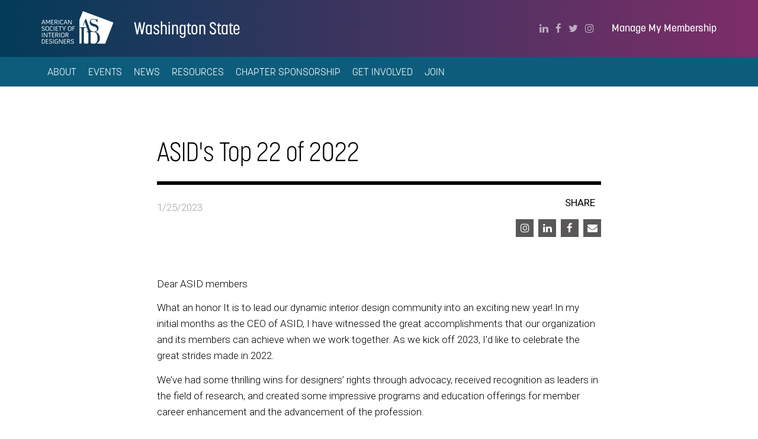

--- FILE ---
content_type: text/html; charset=UTF-8
request_url: https://wa.asid.org/news/asid-s-top-22-of-2022
body_size: 7855
content:
<!DOCTYPE html>
<html>
<head>
    <meta charset="utf-8"/>    <meta name="viewport" content="width=device-width, initial-scale=1.0">
    <script src="/lib24watch/js/plugins/jquery/jquery.min.js"></script><link rel="stylesheet" href="/theme_subdomain/css/bootstrap-themed.css"/><link rel="stylesheet" href="/css/cache/lessphp_3faf3ecfefadf743c4b5a61735125352055ecb47.css"/>        <title>
        ASID's Top 22 of 2022    </title>
    <link href="/theme_subdomain/favicon.ico" type="image/x-icon" rel="icon"/><link href="/theme_subdomain/favicon.ico" type="image/x-icon" rel="shortcut icon"/>
            <script src="/lib24watch/js/plugins/jquery/jquery-ui.min.js"></script><script src="/theme_subdomain/js/bootstrap.min.js"></script><script src="/theme_subdomain/js/core.js"></script><script src="/theme_subdomain/js/style-image-links.js"></script><script src="/js/nav-dropdowns.js"></script>        <!-- load the TypeKit font kit -->
    <script src="https://use.typekit.net/nby4uvq.js"></script>
    <script>try{Typekit.load({ async: true });}catch(e){}</script>

<style>
.navbar-main-iconblocks a[href="/idmag"] {
   text-transform:none;
}
</style><!-- Google Tag Manager -->
<script>(function(w,d,s,l,i){w[l]=w[l]||[];w[l].push({'gtm.start':
new Date().getTime(),event:'gtm.js'});var f=d.getElementsByTagName(s)[0],
j=d.createElement(s),dl=l!='dataLayer'?'&l='+l:'';j.async=true;j.src=
'https://www.googletagmanager.com/gtm.js?id='+i+dl;f.parentNode.insertBefore(j,f);
})(window,document,'script','dataLayer','GTM-NM7P8C4');</script>
<!-- End Google Tag Manager --><script src = "https://AMSID.informz.net/Admin31/common/Progress.js"></script><script>
//-------------------------------------------------------
var z_account = "341CAF57-C224-44F7-8E98-7FED74835104";
var z_collector = "AMSID.informz.net";
var z_cookieDomain = ".asid.org";
//-------------------------------------------------------
(function (e, o, n, r, t, a, s) { e[t] || (e.GlobalSnowplowNamespace = e.GlobalSnowplowNamespace || [], e.GlobalSnowplowNamespace.push(t), e[t] = function () { (e[t].q = e[t].q || []).push(arguments) }, e[t].q = e[t].q || [], a = o.createElement(n), s = o.getElementsByTagName(n)[0], a.async = 1, a.src = r, s.parentNode.insertBefore(a, s)) }(window, document, "script", "https://cdn.informz.net/web_trk/sp.js", "informz_trk")), informz_trk("newTracker", "infz", z_collector + "/web_trk/collector/", { appId: z_account, cookieDomain: z_cookieDomain }), informz_trk("setUserIdFromLocation", "_zs"), informz_trk("enableActivityTracking", 30, 15); informz_trk("trackPageView", null);
</script><meta name="facebook-domain-verification" content="h77m2ymgdkwg610cmyij8nquiq6jc9" /><style>
@media (min-width: 1200px) {
  .navbar-main-expanded .navbar-brand {
    margin-right: 0px; 
  }
}
.nav>li>a {
  padding-left: 10px;
  padding-right: 10px;
}
</style>

<!—For Multiview web program, DO NOT REMOVE - place this code in the header of your domain -->

<script src="https://assets.adobedtm.com/175f7caa2b90/492979d136f5/launch-0b0dd3de3a6b.min.js" async></script></head>
<body class="theme1">
<div class="headerstripe">

    <div class="container">

        <div class="headerstripe-brand">

            <a href="/" class="headerstripe-logo">American Society of Interior Designers</a>
            <div class="headerstripe-chaptername">
                <a href="/">Washington State</a>            </div>
        </div>

        <div class="headerstripe-links">

            <a href="https://www.asid.org/login" class="headerstripe-membership" target="_blank">Manage My Membership</a>    <ul class="headerstripe-social">
                    <li class="linkedin">
                <a href="https://www.linkedin.com/in/asid-washington-state-chapter-4823b3297/" title="LinkedIn" rel="external"><span class="fa fa-linkedin"></span></a>            </li>
                        <li class="facebook">
                <a href="https://www.facebook.com/profile.php?id=61556775070674" title="Facebook" rel="external"><span class="fa fa-facebook"></span></a>            </li>
                        <li class="twitter">
                <a href="https://twitter.com/ASID_WA_State" title="Twitter" rel="external"><span class="fa fa-twitter"></span></a>            </li>
                        <li class="instagram">
                <a href="https://www.instagram.com/asidwa/" title="Instagram" rel="external"><span class="fa fa-instagram"></span></a>            </li>
                </ul>
    
        </div>

    </div>

</div>


<nav class="chapter-smallnav">

    <div class="chapter-smallnav-main">

        <a href="#" class="chapter-smallnav-main-toggle"><span class="fa fa-bars"></span> Menu</a>
    </div>

    <div class="chapter-smallnav-flyout">
        <ul>
            
<li class="hastoggle">
            <div class="chapter-smallnav-toggle-row">
            <div class="chapter-smallnav-toggle-btn"></div>
            <a href="/about" class="chapter-smallnav-toggle-link">About</a>        </div>
        <ul>
            
<li class="">
    <a href="/staff/board-of-directors">Board of Directors</a></li>

<li class="">
    <a href="/about/message-from-the-president">Message From The President</a></li>
        </ul>
        </li>

<li class="hastoggle">
            <div class="chapter-smallnav-toggle-row">
            <div class="chapter-smallnav-toggle-btn"></div>
            <a href="/events" class="chapter-smallnav-toggle-link">Events</a>        </div>
        <ul>
            
<li class="">
    <a href="https://wa.asid.org/events/get-your-word-out">Get Your Word Out</a></li>
        </ul>
        </li>

<li class="">
    <a href="/news">News</a></li>

<li class="hastoggle">
            <div class="chapter-smallnav-toggle-row">
            <div class="chapter-smallnav-toggle-btn"></div>
            <a href="/resources" class="chapter-smallnav-toggle-link">Resources</a>        </div>
        <ul>
            
<li class="">
    <a href="https://wa.asid.org/awards" rel="external" target="_blank">2025 Design Excellence Awards</a></li>

<li class="">
    <a href="https://wa.asid.org/resources/mentorshipprogram">Mentorship Program</a></li>

<li class="">
    <a href="http://asidwa-jobs.careerwebsite.com/" rel="external" target="_blank">Jobs</a></li>
        </ul>
        </li>

<li class="">
    <a href="/chapter-sponsorships">Chapter Sponsorship</a></li>

<li class="hastoggle">
            <div class="chapter-smallnav-toggle-row">
            <div class="chapter-smallnav-toggle-btn"></div>
            <a href="/get-involved" class="chapter-smallnav-toggle-link">Get Involved</a>        </div>
        <ul>
            
<li class="">
    <a href="/get-involved/volunteer-contact-form">Volunteer Contact Form</a></li>

<li class="">
    <a href="/advocacy">Advocacy</a></li>
        </ul>
        </li>

<li class="">
    <a href="/join">Join</a></li>
            <li>
                <a href="https://www.asid.org/login" class="headerstripe-membership" target="_blank">Manage My Membership</a>            </li>
            <li>
                <a href="https://www.asid.org/find-an-ip" class="headerstripe-find-an-ip" target="_blank">Find an Industry Partner</a>            </li>
            <li class="chapter-smallnav-findapro">
                <a href="https://www.asid.org/find-a-pro" class="navbar-chapter-arrowlink">Find a Pro</a>            </li>
        </ul>
    </div>

</nav>


<nav class="navbar navbar-chapter">

    <div class="container">

        <div class="collapse navbar-collapse" id="bs-example-navbar-collapse-1">

            <ul class="nav navbar-nav navbar-left">
                
<li class="dropdown">
    <a href="/about" class="dropdown-toggle" data-dropdown="dropdown" role="button">About</a>        <ul class="dropdown-menu">
            <li>
    <a href="/staff/board-of-directors">Board of Directors</a></li>
<li>
    <a href="/about/message-from-the-president">Message From The President</a></li>
        </ul>
        </li>

<li class="dropdown">
    <a href="/events" class="dropdown-toggle" data-dropdown="dropdown" role="button">Events</a>        <ul class="dropdown-menu">
            <li>
    <a href="https://wa.asid.org/events/get-your-word-out">Get Your Word Out</a></li>
        </ul>
        </li>

<li>
    <a href="/news">News</a></li>

<li class="dropdown">
    <a href="/resources" class="dropdown-toggle" data-dropdown="dropdown" role="button">Resources</a>        <ul class="dropdown-menu">
            <li>
    <a href="https://wa.asid.org/awards" rel="external" target="_blank">2025 Design Excellence Awards</a></li>
<li>
    <a href="https://wa.asid.org/resources/mentorshipprogram">Mentorship Program</a></li>
<li>
    <a href="http://asidwa-jobs.careerwebsite.com/" rel="external" target="_blank">Jobs</a></li>
        </ul>
        </li>

<li>
    <a href="/chapter-sponsorships">Chapter Sponsorship</a></li>

<li class="dropdown">
    <a href="/get-involved" class="dropdown-toggle" data-dropdown="dropdown" role="button">Get Involved</a>        <ul class="dropdown-menu">
            <li>
    <a href="/get-involved/volunteer-contact-form">Volunteer Contact Form</a></li>
<li>
    <a href="/advocacy">Advocacy</a></li>
        </ul>
        </li>

<li>
    <a href="/join">Join</a></li>
            </ul>

        </div> <!-- .navbar-collapse -->

    </div> <!-- .container-fluid -->

</nav>
<div class="main-content-wrapper">
        <div class="blog-detail">

    <div class="container">

        
        <div class="row">
            <div class="col-md-10 col-md-offset-1 col-lg-8 col-lg-offset-2">
        
        <div class="blog-detail-title">ASID&#039;s Top 22 of 2022</div>

        <div class="blog-detail-metadata">
            <div class="blog-detail-metadata-date">
                1/25/2023            </div>
            <div class="blog-detail-metadata-share">
                <div class="icon-bar icon-bar-right">

        <p class="icon-bar-title">Share</p><p><ul><li>
            <a href="javascript:void(0);" title="Share on Instagram" onclick="copyInstagramContent('Check out this resource from American Society of Interior Designers: https://wa.asid.org/news/asid-s-top-22-of-2022 #ASID #InteriorDesign #Design'); return false;"><span class="fa fa-instagram"></span></a>        </li><li>
            <a href="https://www.linkedin.com/shareArticle?url=https%3A%2F%2Fwa.asid.org%2Fnews%2Fasid-s-top-22-of-2022" title="Share on LinkedIn" rel="external" target="_blank"><span class="fa fa-linkedin"></span></a>        </li><li>
            <a href="https://www.facebook.com/sharer/sharer.php?u=https%3A%2F%2Fwa.asid.org%2Fnews%2Fasid-s-top-22-of-2022" title="Share on Facebook" rel="external" target="_blank"><span class="fa fa-facebook"></span></a>        </li><li>
            <a href="mailto:?subject=Check+out+this+resource+from+American+Society+of+Interior+Designers&body=https%3A%2F%2Fwa.asid.org%2Fnews%2Fasid-s-top-22-of-2022" title="Share via email" target="_blank"><span class="fa fa-envelope"></span></a>        </li></ul></p>

</div>

<div id="instagram-notification" style="display: none; position: fixed; top: 50%; left: 50%; transform: translate(-50%, -50%); background: #fff; padding: 20px; border-radius: 8px; box-shadow: 0 4px 20px rgba(0,0,0,0.3); z-index: 9999; max-width: 300px; text-align: center; font-family: Arial, sans-serif;">
    <p style="margin: 0 0 15px 0; font-size: 14px; color: #333;">Article copied to clipboard - Press OK to open  Instagram, then paste to share.</p>
    <button onclick="closeInstagramNotification()" style="background: #405de6; color: white; border: none; padding: 8px 16px; border-radius: 4px; cursor: pointer; font-size: 12px;">OK</button>
</div>

<script>
function copyInstagramContent(caption) {
    // Copy caption to clipboard
    navigator.clipboard.writeText(caption).then(function() {
        showInstagramNotification();
    }).catch(function(err) {
        alert('Please copy this caption and paste into Instagram: ' + caption);
        window.open('https://www.instagram.com/', '_blank');
    });
}

function showInstagramNotification() {
    document.getElementById('instagram-notification').style.display = 'block';
}

function closeInstagramNotification() {
    document.getElementById('instagram-notification').style.display = 'none';
    window.open('https://www.instagram.com/', '_blank');
}
</script>
            </div>
        </div>

        </div></div>
    </div> <!-- .container -->

            <div class="blog-detail-body">
            <div class="container">
                
        <div class="row">
            <div class="col-md-10 col-md-offset-1 col-lg-8 col-lg-offset-2">
        <p>Dear ASID members</p>

<p>What an honor It is to lead our dynamic interior design community into an exciting new year! In my initial months as the CEO of ASID, I have witnessed the great accomplishments that our organization and its members can achieve when we work together. As we kick off 2023, I&rsquo;d like to celebrate the great strides made&nbsp;in 2022.</p>

<p>We&rsquo;ve had some thrilling wins for designers&rsquo; rights through advocacy, received recognition as leaders in the field of research, and created some impressive programs and education offerings for member career enhancement and the advancement of the profession.</p>

<p>Here are a few highlights of what we can do in a year, when we all work in partnership to shine a spotlight on the practice of interior design!</p>

<h3>ASID Improves Landscape for Interior Designers Nationwide</h3>

<p>ASID&rsquo;s Government and Public Affairs team represents interior designers in the&nbsp;<a href="https://www.asid.org/advocate-by-design/state-policy" target="_blank">fight for the profession</a> and protection from legislative and regulatory threats:</p>

<ol>
	<li>Wisconsin Follows in North Carolina&rsquo;s Footsteps by Establishing a <a href="https://www.asid.org/news/wisconsin-passes-historic-interior-design-initiative" target="_blank">Historic Interior Design Practice Law [Wisconsin Act 195]</a>; <!--[if mso]><p><br/>&nbsp;</p><![endif]--></li>
	<li>ASID&rsquo;s own Robin Stroebel was appointed to the new<a href="https://dsps.wi.gov/Pages/BoardsCouncils/AE/Default.aspx" target="_blank"> Examining Board of Architects, Landscape Architects, Professional Engineers, Designers, Professional Land Surveyors, and Registered Interior Designers</a> <!--[if mso]><p><br/>&nbsp;</p><![endif]--></li>
	<li>Illinois Continues the Legislative Momentum by Passing Another Comprehensive <a href="https://www.asid.org/news/illinois-bill-passage-continues-momentum-for-nationwide-wave-of-interior-design-legislation" target="_blank">Interior Design Practice Law [Illinois HB 4715]</a>; <!--[if mso]><p><br/>&nbsp;</p><![endif]--></li>
	<li>ASID endorses the &ldquo;Improving Library and Museum Facilities&rdquo; in the federal <a href="https://www.appropriations.senate.gov/imo/media/doc/LHHSFY23REPT.pdf" target="_blank">2023 Appropriations Bill (p. 303)</a>; and <!--[if mso]><p><br/>&nbsp;</p><![endif]--></li>
	<li>ASID serves on the <a href="https://www.businesswire.com/news/home/20220525005762/en/New-Coalition-Launches-on-Capitol-Hill-to-Advance-Policy-Push-for-Workplace-Health-and-Safety" target="_blank">Steering Committee</a> of the <a href="https://www.wellcertified.com/healthy-workplaces-coalition" target="_blank">Healthy Workplaces Coalition</a> which supports and advances federal policy aimed at helping businesses better afford and implement health and safety improvements in workplaces and across the built environment for the benefit of employees, customers, and the public. <!--[if mso]><p><br/>&nbsp;</p><![endif]--></li>
</ol>

<p><a href="https://www.asid.org/advocate-by-design/take-action" target="_blank">Get Involved &amp; Take Action</a> &ndash; Sign-up to receive action alerts, follow along on social media, donate to the Advocate by Design Council, and join ASID&rsquo;s push for policies that benefit, advance, and protect the interior design profession.</p>

<p style="text-align: center;"><a align="center" href="https://www.asid.org/advocate-by-design/state-policy" target="_blank"><img align="" alt="ID_laws_map_620_2421158.png" border="0" draggable="false" height="" hspace="0" src="https://maassets.higherlogic.com/image/ASID_/ID_laws_map_620_2421158.png" style="width: 620px; max-width: 100%; display: block; margin: 0px auto;" vspace="0" width="" /></a></p>

<p>ASID&rsquo;s Government and Public Affairs team also coordinates with other organizations to advance the profession by founding and leading an Interior Design Ethics Alliance (IDEA) Task Force that seeks to implement the first-ever North American Interior Design Codes of Ethics, Conduct, &amp; Responsibility.</p>

<h3>ASID Leads the Field with Industry Research</h3>

<p>ASID is the leading provider of research on the critical trends and information on topics impacting the future of interior design, such as:</p>

<ol start="6">
	<li><a href="https://www.asid.org/resources/resources/view/resource-center/332" target="_blank">ASID State of Interior Design</a></li>
	<!--[if mso]><table><tr><td><p>&nbsp;</p></td></tr></table><![endif]-->
	<li><a href="https://www.asid.org/resources/resources/view/resource-center/329" target="_blank">ASID Trends Report</a></li>
	<!--[if mso]><table><tr><td><p>&nbsp;</p></td></tr></table><![endif]-->
	<li><a href="https://www.asid.org/resources/resources/view/resource-center/330" target="_blank">ASID Economics Report</a></li>
	<!--[if mso]><table><tr><td><p>&nbsp;</p></td></tr></table><![endif]-->
	<li><a href="https://www.asid.org/insights-briefs" target="_blank">ASID INSIGHTS Briefs</a></li>
	<!--[if mso]><table><tr><td><p>&nbsp;</p></td></tr></table><![endif]-->
</ol>

<p style="text-align: center;"><br />
<img align="" alt="outllok_three_covers_620x115_2419177.png" border="0" draggable="false" height="" hspace="0" src="https://maassets.higherlogic.com/image/ASID_/outllok_three_covers_620x115_2419177.png" style="width: 620px; max-width: 100%; display: block; margin: 0px auto;" vspace="0" width="" /></p>

<h3>ASID Widely Recognized as Go-To Experts in Interior Design</h3>

<ol start="10">
	<li><b>Vogue</b> USA - Three articles featuring the ASID Trends Report

	<p>- <a href="https://www.vogue.com/article/stylish-and-sustainable-furniture-rental-companies-to-shop-this-earth-month" target="_blank">Stylish and Sustainable Furniture Rental Companies to Shop This Earth Month </a></p>
	&nbsp;

	<p>- <a href="https://www.vogue.com/article/from-infrared-saunas-to-meditation-corners-wellness-is-2022s-hottest-design-trend" target="_blank">From Infrared Saunas to Meditation Corners, &ldquo;Wellness&rdquo; Is 2022&rsquo;s Hottest Design Trend</a></p>
	&nbsp;

	<p>- <a href="https://www.vogue.com/slideshow/the-ultimate-bath-is-an-ode-to-the-worlds-most-luxurious-bathrooms" target="_blank">The Ultimate Bath Is an Ode to the World&rsquo;s Most Luxurious Bathrooms</a></p>
	</li>
	<!--[if mso]><table><tr><td><p>&nbsp;</p></td></tr></table><![endif]-->
	<li><b>Architectural Digest</b> USA<br />
	<a href="https://www.architecturaldigest.com/story/what-do-interior-designers-do" target="_blank">What Do Interior Designers Do? </a></li>
	<!--[if mso]><table><tr><td><p>&nbsp;</p></td></tr></table><![endif]-->
	<li><b>Fast Company</b><br />
	<a href="https://www.fastcompany.com/90805399/designer-hopes-new-year" target="_blank">7 designers on their hopes for the new year</a></li>
	<!--[if mso]><table><tr><td><p>&nbsp;</p></td></tr></table><![endif]-->
	<li><b>Business of Home USA</b><br />
	<a href="https://businessofhome.com/articles/10-questions-for-the-asid-s-new-ceo" target="_blank">10 questions for the ASID&rsquo;s new CEO</a></li>
	<!--[if mso]><table><tr><td><p>&nbsp;</p></td></tr></table><![endif]-->
</ol>

<h3>ASID Advances the Profession and Uplifts the Future of Design</h3>

<p>ASID creates opportunities to bring the design community together and recognize bright new talent.</p>

<ol start="14">
	<li>ASID hosted GATHER, the National Conference by ASID in Miami, FL. 815 registrants joined us in Miami, FL for the inaugural event, along with 100 speakers and 215 learning opportunities.</li>
	<!--[if mso]><table><tr><td><p>&nbsp;</p></td></tr></table><![endif]-->
	<li>Celebrated more than 50 award winners from eight programs</li>
	<!--[if mso]><table><tr><td><p>&nbsp;</p></td></tr></table><![endif]-->
	<li>ASID and the ASID Foundation distributed over $50,000 in scholarships and awards to outstanding students and educators.</li>
	<!--[if mso]><table><tr><td><p>&nbsp;</p></td></tr></table><![endif]-->
	<li>ASID hosted nearly 100 design leaders from across the country at the ASID Design Summit in Sonoma, CA to focus on the challenges and opportunities facing the profession and to support the work of four ASID strategic committees:<br />
	&middot; Committee on Climate, Health, and Equity<br />
	&middot; persity, Equity, and Inclusion Committee<br />
	&middot; IMPACT Network Committee<br />
	&middot; Committee on Adaptive Living</li>
	<!--[if mso]><table><tr><td><p>&nbsp;</p></td></tr></table><![endif]-->
</ol>

<p style="text-align: center;"><img align="" alt="awards_three_620x115_2421126.png" border="0" draggable="false" height="" hspace="0" src="https://maassets.higherlogic.com/image/ASID_/awards_three_620x115_2421126.png" style="width: 620px; max-width: 100%; display: block; margin: 0px auto;" vspace="0" width="" /></p>

<h3>ASID Provides Career Enhancing Opportunities</h3>

<p>We improve the professional body of knowledge for interior design through education and experiences provided to ASID Members and the design community.</p>

<ol start="18">
	<li><a href="https://learn.asid.org/" target="_blank">ASID Academy</a> &ndash; ASID expanded its offering of free CEUs and other valuable learning resources for members, growing to over 15,000 active users.</li>
	<!--[if mso]><table><tr><td><p>&nbsp;</p></td></tr></table><![endif]-->
	<li><a href="https://learn.asid.org/products/asid-virtual-internship-hub" target="_blank">ASID Virtual Internship</a> &ndash; The Summer 2022 Series provided independent, immersive learning experiences for over 192 students for the live webinars and 269 for the on-demand catalog of courses.</li>
	<!--[if mso]><table><tr><td><p>&nbsp;</p></td></tr></table><![endif]-->
	<li><a href="https://vimeo.com/754432214" target="_blank">GATHER 2022</a> &ndash; The National Conference by ASID provided nearly 100 learning opportunities from breakouts, workshops, pop-ups, and roundtables presented by nearly 90 subject matter experts.</li>
	<!--[if mso]><table><tr><td><p>&nbsp;</p></td></tr></table><![endif]-->
	<li>The <a href="https://learn.asid.org/products/designing-for-measurable-impact-asid-outcome-of-design-ood-101#tab-product_tab_overview" target="_blank">Outcome of Design program CEU</a>, &ldquo;Designing for Measurable Impact,&rdquo; debuted in March 2022 and reached over 700 attendees at various events throughout the year.</li>
	<!--[if mso]><table><tr><td><p>&nbsp;</p></td></tr></table><![endif]-->
	<li>ASID introduced <a href="https://www.asid.org/career/small-business-solutions" target="_blank">Small Business Solutions</a>, a suite of resources to help support interior designers&rsquo; businesses including a member retirement program, contracts, and educational offerings.</li>
	<!--[if mso]><table><tr><td><p>&nbsp;</p></td></tr></table><![endif]-->
</ol>

<p>I am so excited to see what the future holds for ASID and the interior design community. We are already planning a variety of new offerings.</p>

<p>I would welcome your feedback and thoughts. You can contact me at <a href="mailto:exec@asid.org" target="_blank">exec@asid.org</a></p>

<p>Wishing you a Happy New Year,</p>

<p><img align="left" alt="khoi_vo_signature" src="https://maassets.higherlogic.com/image/ASID_/khoi_vo_signature_200_2422389.jpg" style="width: 200px; max-width: 100%; display: block; margin: 0px auto;" vspace="0" width="" /></p>

<table style="width:100%;">
	<tbody>
		<tr>
			<td width="202px"><img align="" alt="Khoi Vo profile" border="0" draggable="false" height="" hspace="0" src="https://maassets.higherlogic.com/image/ASID_/Khoi_vo_200_2421194.jpg" style="width: 200px; max-width: 100%; display: block; margin: 0px auto;" vspace="0" width="" /></td>
			<td>&nbsp;</td>
			<td>
			<p>Khoi Vo<br />
			ASID Chief Executive Officer<br />
			American Society of Interior Designers</p>
			</td>
		</tr>
	</tbody>
</table>
</div></div>            </div>
        </div>
        
</div> <!-- .blog-detail -->
</div>
<footer class="page-footer">

    <div class="container container-footer">

        <div class="row">

            <div class="col-sm-6 col-md-8">

                <div class="row">

                    <div class="col-md-6">

                        <!-- logo/address -->
                        <div class="logo-name-wrap">
                            <div class="asid-logo"><span>American Society of Interior Designers</span></div>
                            <div class="chapter-name">
                                Washington State                            </div>
                        </div>
                                                    <div class="icon-block">
                                <div class="icon-block-icon"><span class="fa fa-map-marker"></span></div>
                                <div class="icon-block-body">
                                    5701 Sixth Avenue South<br>Suite 213<br>
                                    Seattle, WA 98108-2568                                </div>
                            </div>
                                                        <div class="icon-block">
                                <div class="icon-block-icon"><span class="fa fa-phone"></span></div>
                                <div class="icon-block-body">206-762-4313<br/>
                                                                    </div>
                            </div>
                                                        <div class="icon-block">
                                <div class="icon-block-icon"><span class="fa fa-envelope"></span></div>
                                <div class="icon-block-body"><a
                                        href="mailto:info@wa.asid.org">info@wa.asid.org</a>
                                </div>
                            </div>
                                                    <p class="page-footer-copyright">
                            &copy; 2026 American Society of Interior Designers
                            <a href="https://www.asid.org/policies" target="_blank">Policies</a>
                        </p>

                    </div>

                    <div class="col-md-6">
                        <!-- featured partner -->
                                            </div>

                </div> <!-- .row -->

            </div> <!-- .col -->

            <div class="col-sm-6 col-md-4">

                <div class="row">

                    <div class="col-sm-8 col-sm-offset-4 col-md-12 col-md-offset-0">

                        <div class="page-footer-nav-title">Quick Links</div>

                        <nav class="page-footer-nav">
                            <ul>
                                <li><a href="https://www.asid.org" target="_blank">ASID National</a></li>
                                <li><a href="/about">About</a></li>
                                <li><a href="/events">Events</a></li>
                                <li><a href="/news">News</a></li>
                                <li><a href="/resources">Resources</a></li>
                                <li><a href="/chapter-sponsorships">Chapter Sponsorship</a></li>
                                <li><a href="/get-involved">Get Involved</a></li>
                                <li><a href="/join">Join</a></li>
                            </ul>
                        </nav>

                    </div> <!-- .col -->

                </div> <!-- .row -->

            </div> <!-- .col -->

        </div> <!-- .row -->

    </div> <!-- .container -->

</footer>
<script src="/js/vendor/bootstrap-hover-dropdown/bootstrap-hover-dropdown.min.js"></script><script src="/theme_subdomain/js/main-nav.js"></script></body>
</html>


--- FILE ---
content_type: text/css
request_url: https://wa.asid.org/css/cache/lessphp_3faf3ecfefadf743c4b5a61735125352055ecb47.css
body_size: 2805
content:
body.theme1 .headerstripe{background-image:-webkit-linear-gradient(left, #023b58 0%, #7e2d68 100%);background-image:-o-linear-gradient(left, #023b58 0%, #7e2d68 100%);background-image:linear-gradient(to right, #023b58 0%, #7e2d68 100%);background-repeat:repeat-x;filter:progid:DXImageTransform.Microsoft.gradient(startColorstr='#ff023b58', endColorstr='#ff7e2d68', GradientType=1)}body.theme1 .chapter-smallnav{background-color:#0d5c7b}body.theme1 .chapter-smallnav .chapter-smallnav-flyout{background-color:#023b58}body.theme1 .chapter-smallnav .chapter-smallnav-flyout .chapter-smallnav-toggle-row .chapter-smallnav-toggle-btn{background-color:#046da3}body.theme1 .chapter-smallnav .chapter-smallnav-flyout .chapter-smallnav-findapro{background-color:#c51884}body.theme1 .navbar-chapter{background-color:#0d5c7b}body.theme1 .navbar-chapter .navbar-left>li.dropdown.open>a,body.theme1 .navbar-chapter .navbar-left>li.active>a,body.theme1 .navbar-chapter .navbar-left>li>a:hover{background-color:#023b58}body.theme1 .navbar-chapter .navbar-left>li.dropdown .dropdown-menu{background-color:#023b58}body.theme1 .navbar-chapter .navbar-left>li.dropdown .dropdown-menu>li:hover>ul{background-color:#023b58}body.theme1 .navbar-chapter .navbar-right>li>a{background-color:#c51884}body.theme1 .navbar-chapter .navbar-right>li>a:hover{background-color:#aa1572}body.theme1 .page-footer{background-image:-webkit-linear-gradient(left, #023b58 0%, #7e2d68 100%);background-image:-o-linear-gradient(left, #023b58 0%, #7e2d68 100%);background-image:linear-gradient(to right, #023b58 0%, #7e2d68 100%);background-repeat:repeat-x;filter:progid:DXImageTransform.Microsoft.gradient(startColorstr='#ff023b58', endColorstr='#ff7e2d68', GradientType=1)}body.theme2 .headerstripe{background-image:-webkit-linear-gradient(left, #572250 0%, #c51884 100%);background-image:-o-linear-gradient(left, #572250 0%, #c51884 100%);background-image:linear-gradient(to right, #572250 0%, #c51884 100%);background-repeat:repeat-x;filter:progid:DXImageTransform.Microsoft.gradient(startColorstr='#ff572250', endColorstr='#ffc51884', GradientType=1)}body.theme2 .chapter-smallnav{background-color:#023b58}body.theme2 .chapter-smallnav .chapter-smallnav-flyout{background-color:#792863}body.theme2 .chapter-smallnav .chapter-smallnav-flyout .chapter-smallnav-toggle-row .chapter-smallnav-toggle-btn{background-color:#b23b92}body.theme2 .chapter-smallnav .chapter-smallnav-flyout .chapter-smallnav-findapro{background-color:#0d5c7b}body.theme2 .navbar-chapter{background-color:#023b58}body.theme2 .navbar-chapter .navbar-left>li.dropdown.open>a,body.theme2 .navbar-chapter .navbar-left>li.active>a,body.theme2 .navbar-chapter .navbar-left>li>a:hover{background-color:#792863}body.theme2 .navbar-chapter .navbar-left>li.dropdown .dropdown-menu{background-color:#792863}body.theme2 .navbar-chapter .navbar-left>li.dropdown .dropdown-menu>li:hover>ul{background-color:#792863}body.theme2 .navbar-chapter .navbar-right>li>a{background-color:#0d5c7b}body.theme2 .navbar-chapter .navbar-right>li>a:hover{background-color:#0a475f}body.theme2 .page-footer{background-image:-webkit-linear-gradient(left, #572250 0%, #c51884 100%);background-image:-o-linear-gradient(left, #572250 0%, #c51884 100%);background-image:linear-gradient(to right, #572250 0%, #c51884 100%);background-repeat:repeat-x;filter:progid:DXImageTransform.Microsoft.gradient(startColorstr='#ff572250', endColorstr='#ffc51884', GradientType=1)}body.theme3 .headerstripe{background-image:-webkit-linear-gradient(left, #023b58 0%, #00adef 100%);background-image:-o-linear-gradient(left, #023b58 0%, #00adef 100%);background-image:linear-gradient(to right, #023b58 0%, #00adef 100%);background-repeat:repeat-x;filter:progid:DXImageTransform.Microsoft.gradient(startColorstr='#ff023b58', endColorstr='#ff00adef', GradientType=1)}body.theme3 .chapter-smallnav{background-color:#c51884}body.theme3 .chapter-smallnav .chapter-smallnav-flyout{background-color:#023b58}body.theme3 .chapter-smallnav .chapter-smallnav-flyout .chapter-smallnav-toggle-row .chapter-smallnav-toggle-btn{background-color:#046da3}body.theme3 .chapter-smallnav .chapter-smallnav-flyout .chapter-smallnav-findapro{background-color:#7e2d68}body.theme3 .navbar-chapter{background-color:#c51884}body.theme3 .navbar-chapter .navbar-left>li.dropdown.open>a,body.theme3 .navbar-chapter .navbar-left>li.active>a,body.theme3 .navbar-chapter .navbar-left>li>a:hover{background-color:#023b58}body.theme3 .navbar-chapter .navbar-left>li.dropdown .dropdown-menu{background-color:#023b58}body.theme3 .navbar-chapter .navbar-left>li.dropdown .dropdown-menu>li:hover>ul{background-color:#023b58}body.theme3 .navbar-chapter .navbar-right>li>a{background-color:#7e2d68}body.theme3 .navbar-chapter .navbar-right>li>a:hover{background-color:#672555}body.theme3 .page-footer{background-image:-webkit-linear-gradient(left, #023b58 0%, #00adef 100%);background-image:-o-linear-gradient(left, #023b58 0%, #00adef 100%);background-image:linear-gradient(to right, #023b58 0%, #00adef 100%);background-repeat:repeat-x;filter:progid:DXImageTransform.Microsoft.gradient(startColorstr='#ff023b58', endColorstr='#ff00adef', GradientType=1)}body.theme4 .headerstripe{background-image:-webkit-linear-gradient(left, #364143 0%, #a7abae 100%);background-image:-o-linear-gradient(left, #364143 0%, #a7abae 100%);background-image:linear-gradient(to right, #364143 0%, #a7abae 100%);background-repeat:repeat-x;filter:progid:DXImageTransform.Microsoft.gradient(startColorstr='#ff364143', endColorstr='#ffa7abae', GradientType=1)}body.theme4 .chapter-smallnav{background-color:#0d5c7b}body.theme4 .chapter-smallnav .chapter-smallnav-flyout{background-color:#023b58}body.theme4 .chapter-smallnav .chapter-smallnav-flyout .chapter-smallnav-toggle-row .chapter-smallnav-toggle-btn{background-color:#046da3}body.theme4 .chapter-smallnav .chapter-smallnav-flyout .chapter-smallnav-findapro{background-color:#c51884}body.theme4 .navbar-chapter{background-color:#0d5c7b}body.theme4 .navbar-chapter .navbar-left>li.dropdown.open>a,body.theme4 .navbar-chapter .navbar-left>li.active>a,body.theme4 .navbar-chapter .navbar-left>li>a:hover{background-color:#023b58}body.theme4 .navbar-chapter .navbar-left>li.dropdown .dropdown-menu{background-color:#023b58}body.theme4 .navbar-chapter .navbar-left>li.dropdown .dropdown-menu>li:hover>ul{background-color:#023b58}body.theme4 .navbar-chapter .navbar-right>li>a{background-color:#c51884}body.theme4 .navbar-chapter .navbar-right>li>a:hover{background-color:#aa1572}body.theme4 .page-footer{background-image:-webkit-linear-gradient(left, #364143 0%, #a7abae 100%);background-image:-o-linear-gradient(left, #364143 0%, #a7abae 100%);background-image:linear-gradient(to right, #364143 0%, #a7abae 100%);background-repeat:repeat-x;filter:progid:DXImageTransform.Microsoft.gradient(startColorstr='#ff364143', endColorstr='#ffa7abae', GradientType=1)}.headerstripe{background-image:-webkit-linear-gradient(left, #0f0 0%, #f0f 100%);background-image:-o-linear-gradient(left, #0f0 0%, #f0f 100%);background-image:linear-gradient(to right, #0f0 0%, #f0f 100%);background-repeat:repeat-x;filter:progid:DXImageTransform.Microsoft.gradient(startColorstr='#ff00ff00', endColorstr='#ffff00ff', GradientType=1);padding:18px 0 22px 0;color:#fff;font-family:"korolev","Helvetica Neue",Helvetica,Arial,sans-serif}.headerstripe a{background:inherit;color:inherit}.headerstripe a:hover,.headerstripe a:focus{background-color:inherit}.headerstripe a:hover,.headerstripe a:focus{color:inherit}.headerstripe .headerstripe-brand:before,.headerstripe .headerstripe-brand:after{content:" ";display:table}.headerstripe .headerstripe-brand:after{clear:both}.headerstripe .headerstripe-brand .headerstripe-logo{display:block;font:0/0 a;color:transparent;text-shadow:none;background-color:transparent;border:0;float:left}.headerstripe .headerstripe-brand .headerstripe-chaptername{font-family:"korolev-condensed","Helvetica Neue",Helvetica,Arial,sans-serif;font-weight:normal;font-size:29px;line-height:1;padding-top:15px}.headerstripe .headerstripe-links{line-height:1}.headerstripe .headerstripe-links:before,.headerstripe .headerstripe-links:after{content:" ";display:table}.headerstripe .headerstripe-links:after{clear:both}.headerstripe .headerstripe-links .headerstripe-social{float:right;list-style-type:none;padding:0;margin:0}.headerstripe .headerstripe-links .headerstripe-social:before,.headerstripe .headerstripe-links .headerstripe-social:after{content:" ";display:table}.headerstripe .headerstripe-links .headerstripe-social:after{clear:both}.headerstripe .headerstripe-links .headerstripe-social li{float:left}.headerstripe .headerstripe-links .headerstripe-social li:not(:first-child){margin-left:12px}.headerstripe .headerstripe-links .headerstripe-social li a{opacity:0.6}.headerstripe .headerstripe-links .headerstripe-social li a .social-link-label{display:none}.headerstripe .headerstripe-links .headerstripe-social li a:hover{opacity:1}.headerstripe .headerstripe-links .headerstripe-membership{float:right;display:block;font-weight:normal}.headerstripe .headerstripe-links .headerstripe-find-an-ip{float:right;display:block;font-weight:normal;padding-left:30px}@media (max-width:991px){.headerstripe .headerstripe-logo{width:58px;height:56px;background-image:url('/theme_subdomain/img/asid-logo-notext.png');margin-right:15px}.headerstripe .headerstripe-logo:hover{background-position:0 -56px}}@media (min-width:768px){.headerstripe .headerstripe-logo{width:121px;height:56px;background-image:url('/theme_subdomain/img/asid-logo-full.png');margin-right:35px}.headerstripe .headerstripe-logo:hover{background-position:0 -56px}}@media (max-width:767px){.headerstripe .headerstripe-links{display:none}}@media (min-width:768px) and (max-width:991px){.headerstripe:before,.headerstripe:after{content:" ";display:table}.headerstripe:after{clear:both}.headerstripe .headerstripe-brand{float:left;width:60%}.headerstripe .headerstripe-links{float:right;width:40%;padding-top:6px}.headerstripe .headerstripe-links .headerstripe-social{clear:right;margin-top:15px}}@media (min-width:992px){.headerstripe:before,.headerstripe:after{content:" ";display:table}.headerstripe:after{clear:both}.headerstripe .headerstripe-brand{float:left;width:50%}.headerstripe .headerstripe-links{float:right;width:50%;padding-top:21px}.headerstripe .headerstripe-links .headerstripe-social{margin-right:30px}}.chapter-smallnav{background-color:#69c;color:#fff;font-family:"korolev","Helvetica Neue",Helvetica,Arial,sans-serif;margin-bottom:15px}@media (min-width:992px){.chapter-smallnav{position:absolute;left:-10000px;top:auto;width:1px;height:1px;overflow:hidden}}.chapter-smallnav a{background:inherit;color:inherit}.chapter-smallnav a:hover,.chapter-smallnav a:focus{background-color:inherit}.chapter-smallnav a:hover,.chapter-smallnav a:focus{color:#f7e904}.chapter-smallnav .chapter-smallnav-main{color:#fff}.chapter-smallnav .chapter-smallnav-main:before,.chapter-smallnav .chapter-smallnav-main:after{content:" ";display:table}.chapter-smallnav .chapter-smallnav-main:after{clear:both}.chapter-smallnav .chapter-smallnav-main .chapter-smallnav-main-toggle{display:block;text-transform:uppercase;float:right;padding:10px 15px}.chapter-smallnav .chapter-smallnav-main .chapter-smallnav-main-toggle:hover,.chapter-smallnav .chapter-smallnav-main .chapter-smallnav-main-toggle:focus{color:inherit}.chapter-smallnav .chapter-smallnav-flyout{background-color:orange;padding:15px;display:none}.chapter-smallnav .chapter-smallnav-flyout ul{list-style-type:none;padding:0;margin:0 0 0 40px}.chapter-smallnav .chapter-smallnav-flyout ul li{margin:5px 0 5px 40px}.chapter-smallnav .chapter-smallnav-flyout ul li.hastoggle{margin-left:0}.chapter-smallnav .chapter-smallnav-flyout ul li.chapter-smallnav-findapro{margin-left:0;padding-left:40px}.chapter-smallnav .chapter-smallnav-flyout ul ul{display:none}.chapter-smallnav .chapter-smallnav-flyout ul li.open>ul{display:block}.chapter-smallnav .chapter-smallnav-flyout ul li.open>.chapter-smallnav-toggle-row .chapter-smallnav-toggle-btn{background-position:-232px 9px}.chapter-smallnav .chapter-smallnav-flyout>ul{margin-left:0}.chapter-smallnav .chapter-smallnav-flyout>ul>li{text-transform:uppercase;font-weight:600}.chapter-smallnav .chapter-smallnav-flyout>ul>li li{text-transform:none;font-weight:300}.chapter-smallnav .chapter-smallnav-flyout>ul>li.highlight a span{color:#000;background-color:#f7e904;padding:3px 5px}.chapter-smallnav .chapter-smallnav-flyout>ul>li:first-child{margin-top:0}.chapter-smallnav .chapter-smallnav-flyout>ul>li:last-child{margin-bottom:0}.chapter-smallnav .chapter-smallnav-flyout a{display:block;min-height:32px;padding-top:3px}.chapter-smallnav .chapter-smallnav-flyout .chapter-smallnav-toggle-row:before,.chapter-smallnav .chapter-smallnav-flyout .chapter-smallnav-toggle-row:after{content:" ";display:table}.chapter-smallnav .chapter-smallnav-flyout .chapter-smallnav-toggle-row:after{clear:both}.chapter-smallnav .chapter-smallnav-flyout .chapter-smallnav-toggle-row .chapter-smallnav-toggle-btn{float:left;display:block;width:32px;height:32px;margin-right:8px;cursor:pointer;background-color:lime;background-image:url("/theme_subdomain/img/smallnav-wedge-icons.png");background-repeat:no-repeat;background-position:8px 9px}.chapter-smallnav .chapter-smallnav-flyout .chapter-smallnav-toggle-row .chapter-smallnav-toggle-link{overflow:hidden}.navbar-chapter{background-color:pink;font-family:"korolev","Helvetica Neue",Helvetica,Arial,sans-serif;border:0 !important}@media (max-width:991px){.navbar-chapter{display:none}}.navbar-chapter a{background:inherit;color:inherit}.navbar-chapter a:hover,.navbar-chapter a:focus{background-color:inherit}.navbar-chapter .navbar-toggle{color:#fff;text-transform:uppercase}@media (max-width:991px){.navbar-chapter .navbar-nav{margin-top:0;margin-bottom:0}}.navbar-chapter .navbar-nav li.dropdown.open>a,.navbar-chapter .navbar-nav li a:hover,.navbar-chapter .navbar-nav li.active>a{color:#f7e904}.navbar-chapter .navbar-nav>li>a{text-transform:uppercase;color:#fff}.navbar-chapter .navbar-nav .dropdown-menu{padding-top:0;padding-bottom:0}.navbar-chapter .navbar-nav .dropdown-menu a{color:#fff}.navbar-chapter .navbar-nav .dropdown-menu a:hover,.navbar-chapter .navbar-nav .dropdown-menu a:focus{background-color:transparent;color:#f7e904}.navbar-chapter .navbar-nav .dropdown-menu>li.active>a{background-color:transparent}.navbar-chapter .navbar-nav .dropdown-menu>li>ul{display:none}.navbar-chapter .navbar-nav .dropdown-menu>li a{padding:5px 20px}.navbar-chapter .navbar-nav .dropdown-menu>li:hover{position:relative}.navbar-chapter .navbar-nav .dropdown-menu>li:hover>ul{display:block;position:absolute;left:100%;top:0;list-style-type:none;padding:0}.navbar-chapter .navbar-nav .dropdown-menu>li:hover>ul>li>a{display:block;padding:5px 20px;min-width:240px}.navbar-chapter .navbar-left{margin-left:-15px}.navbar-chapter .navbar-left>li.dropdown.open>a,.navbar-chapter .navbar-left>li.active>a,.navbar-chapter .navbar-left>li>a:hover{background-color:orange}.navbar-chapter .navbar-left>li.dropdown .dropdown-menu{background-color:pink}.navbar-chapter .navbar-left>li.dropdown .dropdown-menu>li:hover{position:relative}.navbar-chapter .navbar-left>li.dropdown .dropdown-menu>li:hover>ul{background-color:lime}.navbar-chapter .navbar-right>li>a{background-color:#00f}.navbar-chapter .navbar-right>li>a:hover{background-color:#f00;color:#f7e904}.navbar-chapter .navbar-chapter-arrowlink{background:url('/theme_subdomain/img/arrow-right-white-yellow.png') no-repeat;background-position:right 15px top 17px;padding-right:55px}.navbar-chapter .navbar-chapter-arrowlink:hover{background-position:right 15px top -251px}

--- FILE ---
content_type: application/javascript
request_url: https://wa.asid.org/theme_subdomain/js/main-nav.js
body_size: 1039
content:
/**
 * For .smallnav (for xs and sm)
 * Bootstrap doesn't support nested dropdowns natively. We'll hack in support.
 */
jQuery( function($) {

    var $smallnav = $('.chapter-smallnav:eq(0)');
    var $smallnavMain = $('.chapter-smallnav-main', $smallnav);
    var $smallnavFlyout = $('.chapter-smallnav-flyout', $smallnav);

    // When the hamburger button is clicked, expand/collapse the flyout
    $('.chapter-smallnav-main-toggle', $smallnav).click( function(e) {
        console.log('here');
        e.preventDefault();
        $smallnavFlyout.toggle();
    } );

    // Handle clicks on the expand/collapse buttons in the flyout
    $smallnav.on('click', '.chapter-smallnav-toggle-btn', function(e) {
        e.preventDefault();
        var $btn = $(this);
        var $li = $btn.parentsUntil('li').parent();
        $li.toggleClass('open');
    } );

} );


--- FILE ---
content_type: application/javascript
request_url: https://wa.asid.org/theme_subdomain/js/core.js
body_size: 1200
content:
jQuery(function ($) {
    // new window/tab
    $('a[rel="external"]').attr('target', '_blank');


    $(document).ready(function() {
        // run test on initial page load
        checkSize();

        // run test on resize of the window
        $(window).resize(checkSize);
    });

    //Function to the css rule
    function checkSize(){
        if ($(".widthCheck").css("float") == "none" ){
            $("li.has-children > a > span").click(function () {
                var currentList = $(this).parents('li').attr("class");
                var st = currentList.split(' ');
                var theClass = st[0];

                if (!$('li.' + theClass + '.has-children > a').hasClass('open')) {
                    console.log('clicked menu not open');
                    $('li.has-children a').removeClass('open');
                    $('li.has-children > ul.level-2.dropdown-menu').css('display', 'none');
                    $('li.has-children > a > span').removeClass('fa-angle-up').addClass('fa-angle-down');
                    $('li.' + theClass + '.has-children > a.dropdown-toggle').addClass('open');
                    $('li.' + theClass + '.has-children > a > span').removeClass('fa-angle-down').addClass('fa-angle-up');
                    $('li.' + theClass + '.has-children > ul.level-2.dropdown-menu').css('display', 'block');
                }
                else if ($('li.' + theClass + '.has-children > a').hasClass('open')) {
                    console.log('clicked menu that is open');
                    $('li.' + theClass + '.has-children a').removeClass('open');
                    $('li.' + theClass + '.has-children > a > span').removeClass('fa-angle-up').addClass('fa-angle-down');
                    $('li.' + theClass + '.has-children > ul.level-2.dropdown-menu').css('display', 'none');
                }
            });
        }
    }
});